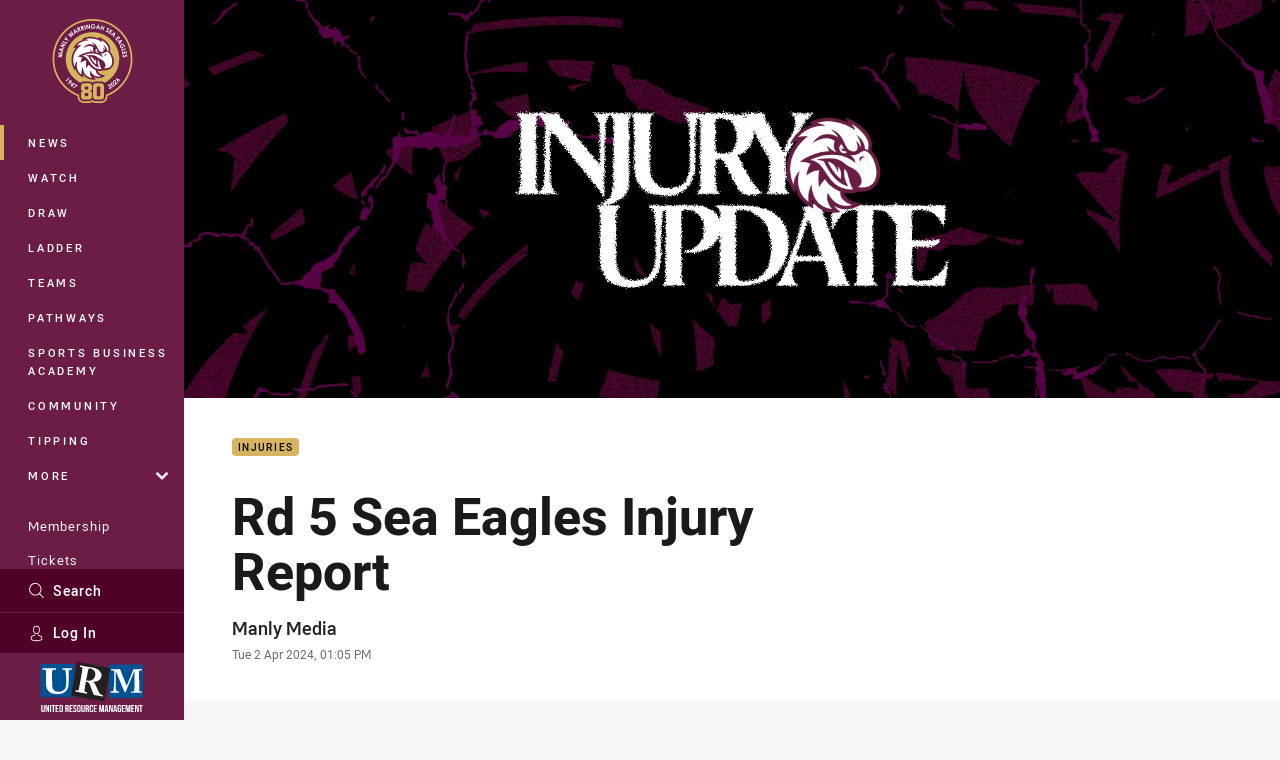

--- FILE ---
content_type: text/html; charset=utf-8
request_url: https://www.seaeagles.com.au/news/2024/04/02/rd-5-sea-eagles-injury-report/
body_size: 14565
content:




<!DOCTYPE html>
<html lang="en" class="no-js-keyboard-focus">
<head>
  <meta charset="utf-8" />
  <meta http-equiv="X-UA-Compatible" content="IE=edge" />
  <meta name="HandheldFriendly" content="true" />
  <meta name="MobileOptimized" content="320" />  
  <meta name="viewport" content="width=device-width, initial-scale=1" />
  <script src="https://cdn.optimizely.com/js/26919700052.js"></script>
  <title>Rd 5 Sea Eagles Injury Report | Manly Warringah Sea Eagles</title>
  <script>document.documentElement.classList.remove('no-js');</script>

<link rel="preload" as="font" href="/Client/dist/public/fonts/rl2-bold.woff2" crossorigin>
<link rel="preload" as="font" href="/Client/dist/public/fonts/rl2-medium.woff2" crossorigin>
<link rel="preload" as="font" href="/Client/dist/public/fonts/rl2-regular.woff2" crossorigin>

<link href="/Client/dist/styles.48F64E1C.css" rel="stylesheet" />
  
  <link rel="manifest" href="/manifest.json" />
  <script charset="UTF-8" type="text/javascript">
  window["adrum-start-time"] = new Date().getTime();
  (function(config){
      config.appKey = "SY-AAB-NTB";
      config.adrumExtUrlHttp = "http://cdn.appdynamics.com";
      config.adrumExtUrlHttps = "https://cdn.appdynamics.com";
      config.beaconUrlHttp = "http://syd-col.eum-appdynamics.com";
      config.beaconUrlHttps = "https://syd-col.eum-appdynamics.com";
      config.useHTTPSAlways = true;
      config.resTiming = {"bufSize":200,"clearResTimingOnBeaconSend":true};
      config.maxUrlLength = 512;
  })(window["adrum-config"] || (window["adrum-config"] = {}));
  </script>
  <script src="//cdn.appdynamics.com/adrum/adrum-23.3.0.4265.js"></script>

    <link href="https://www.seaeagles.com.au/news/2024/04/02/rd-5-sea-eagles-injury-report/" rel="canonical" />
  <script>
    window.NRL_SITE_THEME = {"key":"sea-eagles","logos":{"badge-basic24-mono.svg":"202512030522","badge-basic24.svg":"202512030522","badge-light.png":"202512030522","badge-light.svg":"202510300111","badge.png":"202512030522","badge.svg":"202510300111","header-background.png":"202512030522","header-background.svg":"202512030522","silhouette.png":"202512030522","silhouette.svg":"202512030522","text.svg":"202512030522"}};
      window.NRL_PAGE_DATA = {"name":"Rd 5 Sea Eagles Injury Report","pageId":1645212,"pageType":"article","path":"78756360/sea-eagles.web/article","published":"2024-04-02T02:05:51+00:00","siteName":"Sea Eagles","age":"unknown","gen":"unknown","birthYear":"unknown","userAccess":"All","topic":["Injuries"],"competition":"Telstra Premiership","season":"2024","round":"Round 5","match":"Sea Eagles v Panthers","authors":["Manly Media"]};
      window.dataLayer = [window.NRL_PAGE_DATA];
          window.NRL_RECAPTCHA_DATA = { key: "6Lerp2kUAAAAABYscFaWwboSP3DaaFwY9TjZOR26"};
    window.NRL_SITE_CONFIG = {watchingThatEnabled: true, };
  </script>

<script type="text/javascript">
<!-- Google Tag Manager -->
(function(w,d,s,l,i){w[l]=w[l]||[];w[l].push({'gtm.start':new Date().getTime(),event:'gtm.js'});
var f=d.getElementsByTagName(s)[0],
j=d.createElement(s),dl=l!='dataLayer'?'&l='+l:'';j.async=true;j.src=
'https://www.googletagmanager.com/gtm.js?id='+i+dl;f.parentNode.insertBefore(j,f);
})(window,document,'script','dataLayer','GTM-PV42QSK');
<!-- End Google Tag Manager -->
</script>
  


<meta itemprop="name" property="og:title" content="Rd 5 Sea Eagles Injury Report" />
  <meta name="description" property="og:description" content="Here is the latest news on the Sea Eagles casualty ward from NRL Head Physiotherapist Chris Bailey heading into round five of the Telstra Premiership." />
  <meta itemprop="description" content="Here is the latest news on the Sea Eagles casualty ward from NRL Head Physiotherapist Chris Bailey heading into round five of the Telstra Premiership." />


  <meta itemprop="image" property="og:image" content="https://www.seaeagles.com.au/siteassets/2024/injury-report/injury_report_article.png?center=0.3%2C0.5&amp;preset=share" />
  <meta name="twitter:card" content="summary_large_image" />
  <meta name="twitter:site" content="@SeaEagles" />
<meta property="og:locale" content="en_AU" />
<meta property="og:type" content="article" />
<meta property="og:url" content="https://www.seaeagles.com.au/news/2024/04/02/rd-5-sea-eagles-injury-report/" />

  <meta property="og:site_name" content="Manly Warringah Sea Eagles" />

  <meta name="robots" content="index, follow, max-image-preview:large">

  <link rel="apple-touch-icon" sizes="180x180" href="/client/dist/favicons/sea-eagles-180x180.png?bust=202512011">
  <link rel="icon" type="image/png" sizes="16x16" href="/client/dist/favicons/sea-eagles-16x16.png?bust=202512011">
  <link rel="icon" type="image/png" sizes="32x32" href="/client/dist/favicons/sea-eagles-32x32.png?bust=202512011">
  <link rel="icon" type="image/png" sizes="192x192" href="/client/dist/favicons/sea-eagles-192x192.png?bust=202512011">
  <link rel="icon" type="image/png" sizes="260x260" href="/client/dist/favicons/sea-eagles-260x260.png?bust=202512011">
  <link rel="mask-icon" href="/client/dist/logos/sea-eagles-silhouette.svg?bust=202512011" color="#111111">

  
  <link href="https://fonts.googleapis.com/css?family=Noto+Serif:400,400i,700,700i&display=swap" rel="stylesheet" />
  <meta property="article:published_time" content="2024-04-02T02:05:51.0000000+00:00" />
  <meta property="article:modified_time" content="2024-04-02T03:17:50.0000000+00:00" />
  <meta property="article:section" content="Injuries" />
    <meta name="twitter:label1" value="Reading time" />
    <meta name="twitter:data1" value="1 Minutes" />
  <script type="application/ld+json">
    {"@context":"http://schema.org","@type":"NewsArticle","description":"Here is the latest news on the Sea Eagles casualty ward from NRL Head Physiotherapist Chris Bailey heading into round five of the Telstra Premiership.","image":{"@context":"http://schema.org","@type":"ImageObject","url":"https://www.seaeagles.com.au/siteassets/2024/injury-report/injury_report_article.png?center=0.3%2C0.5&preset=seo-card-large"},"mainEntityOfPage":"https://www.seaeagles.com.au/news/2024/04/02/rd-5-sea-eagles-injury-report/","about":{"@context":"http://schema.org","@type":"Thing","name":"Injuries","url":"https://www.seaeagles.com.au/news/topic/injuries/"},"author":{"@context":"http://schema.org","@type":"Person","name":"Manly Media","url":"https://www.seaeagles.com.au/news/author/manly-media/","familyName":"Media","givenName":"Manly"},"dateModified":"2024-04-02T02:05:51+00:00","headline":"Rd 5 Sea Eagles Injury Report","datePublished":"2024-04-02T02:05:51+00:00","publisher":{"@context":"http://schema.org","@type":"Organization","name":"Sea Eagles","url":"https://www.seaeagles.com.au/","logo":{"@context":"http://schema.org","@type":"ImageObject","url":"https://www.seaeagles.com.au/.theme/sea-eagles/badge.png?bust=202512030522","width":336,"height":336}},"timeRequired":"PT1M"}
  </script>


  <style>
.t-sea-eagles {--highlight: #d7b45f;
--highlight-hover: #E3CA8F;
--legible-on-highlight: #000000;
}
</style>

</head>
<body class="t-root t-sea-eagles t-override">
  <noscript> <iframe src="https://www.googletagmanager.com/ns.html?id=GTM-PV42QSK" height="0" width="0" style="display:none;visibility:hidden"></iframe> </noscript>
  <a aria-label="Press enter to skip to main content"
     class="keyboard-navigation u-border"
     href="#main-content">
    Skip to main content
  </a>
  <div id="nrl-dummy-ad"
       class="o-ad o-ad-dummy pub_300x250 pub_300x250m pub_728x90 text-ad textAd text_ad text_ads text-ads text-ad-links"></div>
  <script>!function () { function o(o, e, n) { var i = o + "-svg", t = new XMLHttpRequest, s = document.body, d = document.createElement("div"), a = n || window.location.protocol + "//" + window.location.hostname + (window.location.port ? ":" + window.location.port : ""), c = a + e, l = " no-svg"; if (d.id = i, s.insertBefore(d, s.childNodes[0]), "withCredentials" in t) t.withCredentials, t.open("GET", c, !0); else { if ("undefined" == typeof XDomainRequest) return void (s.className += l); t = new XDomainRequest, t.open("GET", c) } t.onload = function () { d.className = "u-visually-hidden", d.innerHTML = t.responseText }, t.onerror = function () { s.className += l }, setTimeout(function () { t.send() }, 0) } o("icons", "/Client/dist/svg/icons-sprite.CBB083B4.svg")}()</script>


  <div class="l-page ">
    <div class="l-page__secondary">


  <div id="vue-navigation"
       class="pre-quench t- u-print-display-none">
    <nav aria-labelledby="navigation-title"
         class="navigation u-t-bg-color-primary "
         role="navigation"
         ref="navigation"
         :class="[positionClass, {'is-expanded': state.isNavExpanded}]"
    >

      <div class="navigation__headroom" id="js-headroom">
        <div class="navigation__header js-parallax-adjuster"
             ref="navMainHeader"
             v-on:touchmove="preventTouchMove($event, 'navMainHeader')">
          <h2 id="navigation-title" class="u-visually-hidden">Main</h2>

          <button aria-controls="navigation-menu"
                  aria-haspopup="true"
                  aria-label="Main navigation"
                  class="navigation-hamburger u-disable-hover-when-supports-touch"
                  v-bind:aria-expanded="state.isNavExpanded"
                  v-on:click="toggleNav()">
            <svg-icon class="navigation-hamburger__svg"
                      v-bind:icon="state.isNavExpanded ? 'cross' : 'hamburger'"></svg-icon>
          </button>

          <div class="navigation-logo">
            <a href="/" class="navigation-logo__link">
              <img alt="sea-eagles logo" class="navigation-logo__badge" src="https://www.seaeagles.com.au/globalassets/.lookups/themes/sea-eagles-2026/sea_eagles_logo_80_fc_rgb-11.svg" />
              <img alt="sea-eagles logo" class="navigation-logo__text" src="https://www.seaeagles.com.au/globalassets/.lookups/themes/sea-eagles-2026/sea-eagles-nav-logo-mobile1.svg" />
            </a>
          </div>
          <a
            aria-label="Search"
            class="navigation-search__small-screen-button"
            href="/search/"
          >
            <svg role="img" focusable="false" class="o-svg navigation-search__small-screen-svg">
              <use xlink:href="#svg-magnifier"/>
            </svg>
          </a>
        </div>
      </div>

      <div
        class="navigation__menu u-t-border-color-tint"
        id="navigation-menu"
        tabindex="-1"
        ref="navigationMenu"
      >
        <custom-scrollbar
          class="o-themed-scrollbar u-flex-grow-1 u-overflow-hidden"
          direction="vertical"
          id="navigation"
          ref="scrollbar"
          thumb-class="u-t-bg-color-secondary"
        >
          <div
            class="u-t-bg-color-primary u-t-border-color-tint-rm"
            slot="custom-scroll-target"
          >
            <ul class="navigation-list navigation-list--primary">
  <li>
    <a 
      class="navigation-list__link navigation-left-border u-disable-hover-when-supports-touch u-t-border-color-highlight-on-hover"
      href="/news/"
      v-bind:aria-current="isSelected('/news/', false)"
      v-bind:class="{ 'u-t-border-color-highlight is-selected': isSelected('/news/') }">
      News
    </a>
  </li>
  <li>
    <a 
      class="navigation-list__link navigation-left-border u-disable-hover-when-supports-touch u-t-border-color-highlight-on-hover"
      href="/watch/"
      v-bind:aria-current="isSelected('/watch/', false)"
      v-bind:class="{ 'u-t-border-color-highlight is-selected': isSelected('/watch/') }">
      Watch
    </a>
  </li>
  <li>
    <a 
      class="navigation-list__link navigation-left-border u-disable-hover-when-supports-touch u-t-border-color-highlight-on-hover"
      href="/draw/"
      v-bind:aria-current="isSelected('/draw/', false)"
      v-bind:class="{ 'u-t-border-color-highlight is-selected': isSelected('/draw/') }">
      Draw
    </a>
  </li>
  <li>
    <a 
      class="navigation-list__link navigation-left-border u-disable-hover-when-supports-touch u-t-border-color-highlight-on-hover"
      href="/ladder/"
      v-bind:aria-current="isSelected('/ladder/', false)"
      v-bind:class="{ 'u-t-border-color-highlight is-selected': isSelected('/ladder/') }">
      Ladder
    </a>
  </li>
  <li>
    <a 
      class="navigation-list__link navigation-left-border u-disable-hover-when-supports-touch u-t-border-color-highlight-on-hover"
      href="/teams/"
      v-bind:aria-current="isSelected('/teams/', false)"
      v-bind:class="{ 'u-t-border-color-highlight is-selected': isSelected('/teams/') }">
      Teams
    </a>
  </li>
  <li>
    <a 
      class="navigation-list__link navigation-left-border u-disable-hover-when-supports-touch u-t-border-color-highlight-on-hover"
      href="/pathways/"
      v-bind:aria-current="isSelected('/pathways/', false)"
      v-bind:class="{ 'u-t-border-color-highlight is-selected': isSelected('/pathways/') }">
      Pathways
    </a>
  </li>
  <li>
    <a 
      class="navigation-list__link navigation-left-border u-disable-hover-when-supports-touch u-t-border-color-highlight-on-hover"
      href="https://seaeaglesacademy.com.au/"
      v-bind:aria-current="isSelected('https://seaeaglesacademy.com.au/', false)"
      v-bind:class="{ 'u-t-border-color-highlight is-selected': isSelected('https://seaeaglesacademy.com.au/') }">
      Sports Business Academy
    </a>
  </li>
  <li>
    <a 
      class="navigation-list__link navigation-left-border u-disable-hover-when-supports-touch u-t-border-color-highlight-on-hover"
      href="/community/"
      v-bind:aria-current="isSelected('/community/', false)"
      v-bind:class="{ 'u-t-border-color-highlight is-selected': isSelected('/community/') }">
      Community
    </a>
  </li>
  <li>
    <a 
      class="navigation-list__link navigation-left-border u-disable-hover-when-supports-touch u-t-border-color-highlight-on-hover"
      href="https://tipping.nrl.com/"
      rel="noopener noreferrer"
      target="_blank"
      v-bind:aria-current="isSelected('https://tipping.nrl.com/', false)"
      v-bind:class="{ 'u-t-border-color-highlight is-selected': isSelected('https://tipping.nrl.com/') }">
      Tipping
    </a>
  </li>
                              <li>
                  <collapsible
                    button-class="navigation-list__link u-disable-hover-when-supports-touch u-spacing-pr-16 u-t-border-color-highlight-on-hover"
                    is-menu-button
                    v-bind:is-expanded-on-mount="isMoreExpandedOnMount"
                    v-on:collapsible-toggled="handleMenuButtonToggle"
                  >
                    <template slot="button-content">
                      More
                    </template>
                    <ul
                      class="navigation-list navigation-list--more u-t-bg-color-tint"
                      slot="button-target"
                      v-cloak
                    >
  <li>
    <a 
      class="navigation-list__link navigation-left-border u-disable-hover-when-supports-touch u-t-border-color-highlight-on-hover"
      href="/about/"
      v-bind:aria-current="isSelected('/about/', true)"
      v-bind:class="{ 'u-t-border-color-highlight is-selected': isSelected('/about/') }">
      About
    </a>
  </li>
  <li>
    <a 
      class="navigation-list__link navigation-left-border u-disable-hover-when-supports-touch u-t-border-color-highlight-on-hover"
      href="/more/venue/"
      v-bind:aria-current="isSelected('/more/venue/', true)"
      v-bind:class="{ 'u-t-border-color-highlight is-selected': isSelected('/more/venue/') }">
      Venue
    </a>
  </li>
  <li>
    <a 
      class="navigation-list__link navigation-left-border u-disable-hover-when-supports-touch u-t-border-color-highlight-on-hover"
      href="/contact-us/"
      v-bind:aria-current="isSelected('/contact-us/', true)"
      v-bind:class="{ 'u-t-border-color-highlight is-selected': isSelected('/contact-us/') }">
      Contact Us
    </a>
  </li>
  <li>
    <a 
      class="navigation-list__link navigation-left-border u-disable-hover-when-supports-touch u-t-border-color-highlight-on-hover"
      href="https://fantasy.nrl.com/"
      rel="noopener noreferrer"
      target="_blank"
      v-bind:aria-current="isSelected('https://fantasy.nrl.com/', true)"
      v-bind:class="{ 'u-t-border-color-highlight is-selected': isSelected('https://fantasy.nrl.com/') }">
      Fantasy
    </a>
  </li>
  <li>
    <a 
      class="navigation-list__link navigation-left-border u-disable-hover-when-supports-touch u-t-border-color-highlight-on-hover"
      href="/more/play-rugby-league/"
      v-bind:aria-current="isSelected('/more/play-rugby-league/', true)"
      v-bind:class="{ 'u-t-border-color-highlight is-selected': isSelected('/more/play-rugby-league/') }">
      Play Rugby League
    </a>
  </li>
  <li>
    <a 
      class="navigation-list__link navigation-left-border u-disable-hover-when-supports-touch u-t-border-color-highlight-on-hover"
      href="/golden-eagles/"
      v-bind:aria-current="isSelected('/golden-eagles/', true)"
      v-bind:class="{ 'u-t-border-color-highlight is-selected': isSelected('/golden-eagles/') }">
      Golden Eagles
    </a>
  </li>
                    </ul>
                  </collapsible>
                </li>
            </ul>

            <ul class="navigation-list navigation-list--secondary">
  <li>
    <a 
      class="navigation-list__link navigation-left-border u-disable-hover-when-supports-touch u-t-border-color-highlight-on-hover"
      href="https://membership.seaeagles.com.au/"
      rel="noopener noreferrer"
      target="_blank"
      v-bind:aria-current="isSelected('https://membership.seaeagles.com.au/', false)"
      v-bind:class="{ 'u-t-border-color-highlight is-selected': isSelected('https://membership.seaeagles.com.au/') }">
      Membership
    </a>
  </li>
  <li>
    <a 
      class="navigation-list__link navigation-left-border u-disable-hover-when-supports-touch u-t-border-color-highlight-on-hover"
      href="/game-day/tickets/"
      v-bind:aria-current="isSelected('/game-day/tickets/', false)"
      v-bind:class="{ 'u-t-border-color-highlight is-selected': isSelected('/game-day/tickets/') }">
      Tickets
    </a>
  </li>
  <li>
    <a 
      class="navigation-list__link navigation-left-border u-disable-hover-when-supports-touch u-t-border-color-highlight-on-hover"
      href="https://shop.seaeagles.com.au/"
      rel="noopener noreferrer"
      target="_blank"
      v-bind:aria-current="isSelected('https://shop.seaeagles.com.au/', false)"
      v-bind:class="{ 'u-t-border-color-highlight is-selected': isSelected('https://shop.seaeagles.com.au/') }">
      Shop
    </a>
  </li>
  <li>
    <a 
      class="navigation-list__link navigation-left-border u-disable-hover-when-supports-touch u-t-border-color-highlight-on-hover"
      href="https://corporate.seaeagles.com.au/"
      v-bind:aria-current="isSelected('https://corporate.seaeagles.com.au/', false)"
      v-bind:class="{ 'u-t-border-color-highlight is-selected': isSelected('https://corporate.seaeagles.com.au/') }">
      Corporate
    </a>
  </li>
  <li>
    <a 
      class="navigation-list__link navigation-left-border u-disable-hover-when-supports-touch u-t-border-color-highlight-on-hover"
      href="https://corporate.seaeagles.com.au/hospitality"
      rel="noopener noreferrer"
      target="_blank"
      v-bind:aria-current="isSelected('https://corporate.seaeagles.com.au/hospitality', false)"
      v-bind:class="{ 'u-t-border-color-highlight is-selected': isSelected('https://corporate.seaeagles.com.au/hospitality') }">
      Hospitality
    </a>
  </li>
  <li>
    <a 
      class="navigation-list__link navigation-left-border u-disable-hover-when-supports-touch u-t-border-color-highlight-on-hover"
      href="https://corporate.seaeagles.com.au/corporate/sea-eagles-foundation"
      v-bind:aria-current="isSelected('https://corporate.seaeagles.com.au/corporate/sea-eagles-foundation', false)"
      v-bind:class="{ 'u-t-border-color-highlight is-selected': isSelected('https://corporate.seaeagles.com.au/corporate/sea-eagles-foundation') }">
      Foundation
    </a>
  </li>
            </ul>

          </div>
        </custom-scrollbar>
        <div>
            <a
              class="navigation-search navigation-left-border u-t-bg-color-tint u-t-border-color-highlight-on-hover"
              href="/search/"
              v-bind:aria-current="isSelected('/search/')"
              v-bind:class="{ 'u-t-border-color-highlight is-selected': isSelected('/search/') }"
            >
              <div class="navigation-search__link">
                <svg
                  class="o-svg navigation-search__svg"
                  focusable="false"
                  role="img"
                >
                  <use xlink:href="#svg-magnifier" />
                </svg>
                Search
              </div>
            </a>
                        <div class="navigation-account">
                <a
                  aria-controls="nrl-account"
                  class="navigation-account-button navigation-left-border u-flex-grow-1 u-t-bg-color-tint u-t-border-color-highlight-on-hover"
                  href="/account/login?ReturnUrl=%2Fnews%2F2024%2F04%2F02%2Frd-5-sea-eagles-injury-report%2F"
                >
                  <svg
                    role="img"
                    focusable="false"
                    class="o-svg navigation-account-button__svg"
                  >
                    <use xlink:href="#svg-bust" />
                  </svg>
                  Log In
                </a>
              </div>

            <div
              class="navigation-sponsor u-t-border-color-tint"
              ref="navMainSponsor"
              v-on:touchmove="preventTouchMove($event, 'navMainSponsor')"
            >
              <h3
                class="u-visually-hidden"
                id="navigation-sponsor-title"
              >
                Major Sponsors
              </h3>
              <ul class="navigation-sponsor__list">
                  <li class="navigation-sponsor__list-item">
                    <a
                      class="navigation-sponsor__link"
                      href="http://urmgroup.com.au/"
                      rel="noopener noreferrer"
                      target="_blank"
                    >
                      <img
                        alt="United Resource Management"
                        class="navigation-sponsor__svg"
                        src="https://www.seaeagles.com.au/siteassets/.lookups/sponsors/urm-nav.svg?preset=sponsor-navigation"
                      />
                    </a>
                  </li>
              </ul>
            </div>
        </div>
      </div>
    </nav>
  </div>


    </div>
    <main class="l-page-primary" role="main">

      <div class="u-visually-hidden"
           data-nosnippet
           id="main-content"
           tabindex="-1">
        You have skipped the navigation, tab for page content
      </div>
      <div class="l-page-primary__top ">

        





<article>
        <div class="hero-wrap" >
          <div class="hero js-parallax hero-size--default">
            <picture>
              <source media="(max-width: 47.9375em)" srcset="/siteassets/2024/injury-report/injury_report_article.png?center=0.3%2C0.5&amp;preset=hero-article-small" />
              <img class="hero__image js-parallax__image u-print-visibility-visible" src="/siteassets/2024/injury-report/injury_report_article.png?center=0.3%2C0.5&amp;preset=hero-primary-wide" alt="Rd 5 Sea Eagles Injury Report" />
            </picture>
          </div>
        </div>

  <div 
    class="o-article-meta-strip"
    data-nosnippet
  >
    <div class="l-content">
      <div class="l-content__primary">
        <div class="l-grid">
          <div class="l-grid__cell l-grid__cell--padding-16 l-grid__cell--padding-24-at-960">
            <div class="l-grid l-grid--spacing-16 l-grid--spacing-24-at-960">
              <div class="l-grid__cell l-grid__cell--100 l-grid__cell--83-at-960 l-grid__cell--66-at-1200">
                <div class="header">
                  <div class="header__topic-btyb-wrapper">

<span class="o-lozenge" >
      <a class="o-lozenge__topic" href="https://www.seaeagles.com.au/news/topic/injuries/">
        Injuries
      </a>


</span>



                  </div>
                  <h1 class="header__title header__title--article" >Rd 5 Sea Eagles Injury Report</h1>
                </div>

                  <div class="author 
                      
                      author--single-no-role">
                    <dl>
                      <dt class="u-visually-hidden">Author</dt>
                      <dd class="u-flex-column" >
                        <span class="author__name u-font-weight-500">
                              <a class="u-color-text-base u-t-color-highlight-on-hover" rel="noopener noreferrer" href="https://www.seaeagles.com.au/news/author/manly-media/">Manly Media</a>
                        </span>
                      </dd>
                      <dt class="u-visually-hidden">Timestamp</dt>
                      <dd class="author__timestamp u-color-gray-8">
                        <time datetime="2024-04-02T02:05:51Z">
                          Tue 2 Apr 2024, 01:05 PM
                        </time>
                      </dd>
                    </dl>
                  </div>
              </div>
            </div>
          </div>
        </div>
      </div>
    </div>
  </div>

  <div class="l-content">
    <div class="l-content__primary">
      <div class="l-grid">
        <div class="l-grid__cell l-grid__cell--padding-16 l-grid__cell--padding-24-at-960">
          <div class="l-grid l-grid--spacing-16 l-grid--spacing-24-at-960">
            <div class="l-grid__cell l-grid__cell--100 l-grid__cell--83-at-960 l-grid__cell--66-at-1200">

<div class="share-block u-display-flex u-print-display-none"
     data-nosnippet
     id="vue-share-block"
     q-r-data='{ "targeting": "NRL_PAGE_DATA" }'
>
  <h2 class="u-visually-hidden">Share on social media</h2>
  <ul class="share-block__list u-display-flex">
    <li>
      <a href="http://www.facebook.com/sharer/sharer.php?u=https%3a%2f%2fwww.seaeagles.com.au%2fnews%2f2024%2f04%2f02%2frd-5-sea-eagles-injury-report%2f"
         class="social-icon-link  social-icon-link--network-facebook u-border u-t-border-color-secondary-on-hover u-t-color-secondary-on-hover"
         v-on:click="handleClick($event)"
      >
        <svg role="img" focusable="false" class="o-svg social-icon-link__svg">
          <use xlink:href="#svg-logo-facebook"/>
        </svg>
        <span class="u-visually-hidden">Share via Facebook</span>
      </a>
    </li>
    <li>
      <a href="http://www.twitter.com/intent/tweet?url=https%3a%2f%2fwww.seaeagles.com.au%2fnews%2f2024%2f04%2f02%2frd-5-sea-eagles-injury-report%2f&text=Rd+5+Sea+Eagles+Injury+Report&via=SeaEagles"
         class="social-icon-link  social-icon-link--network-twitter u-border u-t-border-color-secondary-on-hover u-t-color-secondary-on-hover"
         v-on:click="handleClick($event)"
      >
        <svg role="img" focusable="false" class="o-svg social-icon-link__svg">
          <use xlink:href="#svg-logo-twitter"/>
        </svg>
        <span class="u-visually-hidden">Share via Twitter</span>
      </a>
    </li>
    <li>
      <a href="whatsapp://send?text=https%3a%2f%2fwww.seaeagles.com.au%2fnews%2f2024%2f04%2f02%2frd-5-sea-eagles-injury-report%2f"
         class="social-icon-link  social-icon-link--network-whats-app u-border u-t-border-color-secondary-on-hover u-t-color-secondary-on-hover"
         v-on:click="handleClick($event)"
      >
        <svg role="img" focusable="false" class="o-svg social-icon-link__svg">
          <use xlink:href="#svg-logo-whats-app"/>
        </svg>
        <span class="u-visually-hidden">Share via Whats-app</span>
      </a>
    </li>
    <li>
      <a href="https://reddit.com/submit?url=https%3a%2f%2fwww.seaeagles.com.au%2fnews%2f2024%2f04%2f02%2frd-5-sea-eagles-injury-report%2f&title=Rd+5+Sea+Eagles+Injury+Report"
         class="social-icon-link  social-icon-link--network-reddit u-border u-t-border-color-secondary-on-hover u-t-color-secondary-on-hover"
         v-on:click="handleClick($event)"
      >
        <svg role="img" focusable="false" class="o-svg social-icon-link__svg">
          <use xlink:href="#svg-logo-reddit"/>
        </svg>
        <span class="u-visually-hidden">Share via Reddit</span>
      </a>
    </li>
    <li>
      <a href="mailto:?subject=Rd+5+Sea+Eagles+Injury+Report&body=Here is the latest news on the Sea Eagles casualty ward from NRL Head Physiotherapist Chris Bailey heading into round five of the Telstra Premiership. https%3a%2f%2fwww.seaeagles.com.au%2fnews%2f2024%2f04%2f02%2frd-5-sea-eagles-injury-report%2f"
         class="social-icon-link  social-icon-link--network-email u-border u-t-border-color-secondary-on-hover u-t-color-secondary-on-hover"
         v-on:click="handleClick($event)"
      >
        <svg role="img" focusable="false" class="o-svg social-icon-link__svg">
          <use xlink:href="#svg-logo-email"/>
        </svg>
        <span class="u-visually-hidden">Share via Email</span>
      </a>
    </li>
  </ul>
</div>


              <div class="s-cms-content s-cms-content--article" >
<p>Here is the latest news on the Sea Eagles casualty ward from NRL Head Physiotherapist Chris Bailey heading into round five of the Telstra Premiership.</p>
<p>Jason Saab (Rd one, hamstring) continues to build his running and strength work following his injury. We are expecting Jason to reintegrate to team skills training soon.</p>
<p>Matthew Lodge (ACL) has continued to integrate with team training over the past month and is nearing a return to play in the coming weeks.</p>              </div>
            </div>
                          <div class="l-grid__cell l-grid__cell--100">

  <div class="related-content u-print-display-none">
    <div class="section-title u-spacing-pt-16">
      <h3 class="section-title__header">
        Related
        <span aria-hidden="true" class="section-title__header-slash u-t-color-highlight"> / </span>
      </h3>
    </div>
    <div class="l-grid">
      <div class="l-grid__cell l-grid__cell--100">
        <div class="l-grid">
          <div class="l-grid__cell l-grid__cell--100 l-grid__cell--60-at-960 l-grid__cell--50-at-1200 l-grid__cell--padding-right-16-at-768 l-grid__cell--padding-right-24-at-960">
            <div class="l-grid l-grid--spacing-16 l-grid--spacing-24-at-960">
              <div class="l-grid__cell l-grid__cell--100">



<a
  aria-label="Press Conference Video - Sea Eagles: Round 5. 04:58 Min duration. Published Sat 06 Apr, 2024"
  class="card o-shadowed-box o-rounded-box card--type-feature"
  href="/news/2024/04/07/sea-eagles-round-5/"
>
  <div class="card-hero">
    <div class="card-hero__background">
      <div class="card-hero__content">



  <div class="card-picture">





  <picture>


    <img
      alt="Sea Eagles: Round 5"
      
      class="card-hero__image u-zoom-on-parent-hover"
      loading="lazy"
      src="/remote.axd?https://imageproxy-prod.nrl.digital/api/assets/74203183/keyframes/483154/image?center=0.409%2C0.671&amp;preset=card-feature"
    />
  </picture>

  </div>

      </div>
    </div>
  </div>



  <div class="card-content ">
      <span class="card-content__lozenge-container">

<span class="o-lozenge" >
      <span class="o-lozenge__topic">
        Press Conference
      </span>


    <span class="o-lozenge__content">
<svg 
  class="o-svg " 
  data-icon="play-arrow-circle-24"
  focusable="false" 
  role="img" 
>
  <use xlink:href="#svg-play-arrow-circle-24"></use>
</svg>          <time
            datetime="PT4M58S"
            aria-hidden="true"
          >
            04:58
          </time>

    </span>
</span>

      </span>
    <div class="u-flex-grow-1">
      <div>

        <p class="card-content__text u-spacing-mb-16">Sea Eagles: Round 5</p>
      </div>
    </div>



<div class="card-content__footer">
      
  <time
    class="card-content__timestamp"
    datetime="2024-04-06T22:50:46Z"
  >
    Sat 06 Apr, 2024
  </time>
    
</div>
  </div>
</a>

              </div>
            </div>
          </div>
          <div class="l-grid__cell l-grid__cell--100 l-grid__cell--40-at-960 l-grid__cell--50-at-1200 l-grid__cell--padding-left-16-at-768 l-grid__cell--padding-left-24-at-960">
            <div class="l-grid l-grid--spacing-16 l-grid--spacing-24-at-960">
                <div class="l-grid__cell l-grid__cell--100 l-grid__cell--50-at-600">



<a
  aria-label="Match Highlights Video - Sea Eagles v Panthers – Round 5, 2024. 04:44 Min duration. Published Sat 06 Apr, 2024"
  class="card o-shadowed-box o-rounded-box card--type-default card--type-compact-below-600"
  href="/news/2024/04/06/sea-eagles-v-panthers--round-5-2024/"
>
  <div class="card-hero">
    <div class="card-hero__background">
      <div class="card-hero__content">



  <div class="card-picture">





  <picture>
  <source
    media="(max-width: 599px)"
    srcset="/siteassets/2024/rd05-panthers/74200830_cherry-evansd-try-celeb_240406_gp5789_202446171558.jpg?center=0.24%2C0.55&amp;preset=card-compact-210x174"
    type="image/jpg" 
  />


    <img
      alt="Sea Eagles v Panthers – Round 5, 2024"
      
      class="card-hero__image u-zoom-on-parent-hover"
      loading="lazy"
      src="/siteassets/2024/rd05-panthers/74200830_cherry-evansd-try-celeb_240406_gp5789_202446171558.jpg?center=0.24%2C0.55&amp;preset=card-default"
    />
  </picture>

  </div>

      </div>
    </div>
  </div>



  <div class="card-content ">
      <span class="card-content__lozenge-container">

<span class="o-lozenge" >


    <span class="o-lozenge__content">
<svg 
  class="o-svg " 
  data-icon="play-arrow-circle-24"
  focusable="false" 
  role="img" 
>
  <use xlink:href="#svg-play-arrow-circle-24"></use>
</svg>          <time
            datetime="PT4M44S"
            aria-hidden="true"
          >
            04:44
          </time>

    </span>
</span>

      </span>
    <div class="u-flex-grow-1">
      <div>
          <h3 class="card-content__topic o-topic u-spacing-mb-8 u-t-color-secondary">Match Highlights</h3>

        <p class="card-content__text ">Sea Eagles v Panthers – Round 5, 2024</p>
      </div>
    </div>



<div class="card-content__footer">
      
  <time
    class="card-content__timestamp"
    datetime="2024-04-06T08:56:31Z"
  >
    Sat 06 Apr, 2024
  </time>
    
</div>
  </div>
</a>

                </div>
                <div class="l-grid__cell l-grid__cell--100 l-grid__cell--50-at-600">



<a
  aria-label="Instant Highlights Video - DCE sets Manly record. 01:04 Min duration. Published Sat 06 Apr, 2024"
  class="card o-shadowed-box o-rounded-box card--type-default card--type-compact-below-600"
  href="/news/2024/04/06/dce-sets-manly-record/"
>
  <div class="card-hero">
    <div class="card-hero__background">
      <div class="card-hero__content">



  <div class="card-picture">





  <picture>
  <source
    media="(max-width: 599px)"
    srcset="/remote.axd?https://imageproxy-prod.nrl.digital/api/assets/74197089/keyframes/483120/image?center=0.5%2C0.5&amp;preset=card-compact-210x174"
    type="image/jpg" 
  />


    <img
      alt="DCE sets Manly record"
      
      class="card-hero__image u-zoom-on-parent-hover"
      loading="lazy"
      src="/remote.axd?https://imageproxy-prod.nrl.digital/api/assets/74197089/keyframes/483120/image?center=0.5%2C0.5&amp;preset=card-default"
    />
  </picture>

  </div>

      </div>
    </div>
  </div>



  <div class="card-content ">
      <span class="card-content__lozenge-container">

<span class="o-lozenge" >


    <span class="o-lozenge__content">
<svg 
  class="o-svg " 
  data-icon="play-arrow-circle-24"
  focusable="false" 
  role="img" 
>
  <use xlink:href="#svg-play-arrow-circle-24"></use>
</svg>          <time
            datetime="PT1M4S"
            aria-hidden="true"
          >
            01:04
          </time>

    </span>
</span>

      </span>
    <div class="u-flex-grow-1">
      <div>
          <h3 class="card-content__topic o-topic u-spacing-mb-8 u-t-color-secondary">Instant Highlights</h3>

        <p class="card-content__text ">DCE sets Manly record</p>
      </div>
    </div>



<div class="card-content__footer">
      
  <time
    class="card-content__timestamp"
    datetime="2024-04-06T08:48:13Z"
  >
    Sat 06 Apr, 2024
  </time>
    
</div>
  </div>
</a>

                </div>
                <div class="l-grid__cell l-grid__cell--100 l-grid__cell--50-at-600">



<a
  aria-label="Team Lists Article - Team Update: Round 5 vs Panthers. 1 minute read. Published Fri 05 Apr, 2024"
  class="card o-shadowed-box o-rounded-box card--type-default card--type-compact-below-600"
  href="/news/2024/04/05/team-update-round-5-vs-panthers/"
>
  <div class="card-hero">
    <div class="card-hero__background">
      <div class="card-hero__content">



  <div class="card-picture">





  <picture>
  <source
    media="(max-width: 599px)"
    srcset="/siteassets/2024/rd05-panthers/article_teamupdate.png?center=0.444%2C0.539&amp;preset=card-compact-210x174"
    type="image/jpg" 
  />


    <img
      alt="Team Update: Round 5 vs Panthers"
      
      class="card-hero__image u-zoom-on-parent-hover"
      loading="lazy"
      src="/siteassets/2024/rd05-panthers/article_teamupdate.png?center=0.444%2C0.539&amp;preset=card-default"
    />
  </picture>

  </div>

      </div>
    </div>
  </div>



  <div class="card-content ">
    <div class="u-flex-grow-1">
      <div>
          <h3 class="card-content__topic o-topic u-spacing-mb-8 u-t-color-secondary">Team Lists</h3>

        <p class="card-content__text ">Team Update: Round 5 vs Panthers</p>
      </div>
    </div>



<div class="card-content__footer">
      
  <time
    class="card-content__timestamp"
    datetime="2024-04-05T06:31:11Z"
  >
    Fri 05 Apr, 2024
  </time>
    
</div>
  </div>
</a>

                </div>
                <div class="l-grid__cell l-grid__cell--100 l-grid__cell--50-at-600">



<a
  aria-label="Match Preview Article - Rd 5 NRL Preview: Sea Eagles vs Panthers. 3 minute read. Published Thu 04 Apr, 2024"
  class="card o-shadowed-box o-rounded-box card--type-default card--type-compact-below-600"
  href="/news/2024/04/04/rd-5-nrl-preview-sea-eagles-vs-panthers/"
>
  <div class="card-hero">
    <div class="card-hero__background">
      <div class="card-hero__content">



  <div class="card-picture">





  <picture>
  <source
    media="(max-width: 599px)"
    srcset="/siteassets/2024/nrl-team/rd-2-vs-roosters/73973047_cherry-evansd-240317_akd_9001_202431717420.jpg?center=0.279%2C0.469&amp;preset=card-compact-210x174"
    type="image/jpg" 
  />


    <img
      alt="Rd 5 NRL Preview: Sea Eagles vs Panthers"
      
      class="card-hero__image u-zoom-on-parent-hover"
      loading="lazy"
      src="/siteassets/2024/nrl-team/rd-2-vs-roosters/73973047_cherry-evansd-240317_akd_9001_202431717420.jpg?center=0.279%2C0.469&amp;preset=card-default"
    />
  </picture>

  </div>

      </div>
    </div>
  </div>



  <div class="card-content ">
    <div class="u-flex-grow-1">
      <div>
          <h3 class="card-content__topic o-topic u-spacing-mb-8 u-t-color-secondary">Match Preview</h3>

        <p class="card-content__text ">Rd 5 NRL Preview: Sea Eagles vs Panthers</p>
      </div>
    </div>



<div class="card-content__footer">
    <div class="card-content__sponsor">
        <img 
          alt="PointsBet"
          class="card-content__sponsor-img"
          src="https://www.seaeagles.com.au/siteassets/.lookups/sponsors/pointsbet_btyb.svg?preset=sponsor-card-btyb"
        >

      <span class="u-spacing-pr-4">Presented by</span>
    </div>
      
  <time
    class="card-content__timestamp"
    datetime="2024-04-04T03:09:21Z"
  >
    Thu 04 Apr, 2024
  </time>
    
</div>
  </div>
</a>

                </div>
            </div>
          </div>
        </div>
      </div>
    </div>
  </div>

              </div>
          </div>
        </div>
      </div>
    </div>
  </div>
</article>


      </div>
      <div class="l-page-primary__bottom">




<div class="acknowledgement-of-country t-nrl-only-indigenous u-t-bg-color-tint-rm u-display-flex u-flex-column u-flex-justify-content-center u-flex-align-items-center u-position-relative u-text-align-center" tabindex="0">
  <picture>
      <source 
    media="(max-width: 768px)" 
    srcset="/contentassets/32d887cb77ff46c89f0fe9cacf24acb3/acknowledgement/acknowledgement-of-country-mobile.jpg?preset=acknowledegement-of-country-375x308-webp"
    type="image/webp"
  />
  <source 
    media="(max-width: 768px)" 
    srcset="/contentassets/32d887cb77ff46c89f0fe9cacf24acb3/acknowledgement/acknowledgement-of-country-mobile.jpg?preset=acknowledegement-of-country-375x308"
    type="image/jpg"
  />

       <source 
    srcset="/contentassets/32d887cb77ff46c89f0fe9cacf24acb3/acknowledgement/acknowledgement-of-country.jpg?preset=acknowledegement-of-country-1736x288-webp"
    type="image/webp"
  />
  <img 
    alt="Acknowledgement of Country"
    loading="lazy"
    class="acknowledgement-of-country__image u-height-100 u-width-100 u-object-fit-cover"
    src="/contentassets/32d887cb77ff46c89f0fe9cacf24acb3/acknowledgement/acknowledgement-of-country.jpg?preset=acknowledegement-of-country-1736x288"
  />

  </picture>

  <div class="acknowledgement-of-country__foreground">

    <p class="acknowledgement-of-country__legend u-color-white u-spacing-ph-24">
      Manly Warringah Sea Eagles respect and honour the Traditional Custodians of the land and pay our respects to their Elders past, present and future. We acknowledge the stories, traditions and living cultures of Aboriginal and Torres Strait Islander peoples on the lands we meet, gather and play on.
    </p>

  </div>
</div>


  <div class="u-bg-color-white u-print-display-none u-spacing-pt-24">
    <div class="l-content">
      <div class="l-grid">
        <div class="l-grid__cell l-grid__cell--100 l-grid__cell--padding-16 l-grid__cell--padding-24-at-960">
          <div class="l-grid l-grid--spacing-16 l-grid--spacing-24-at-960">
            <div class="l-grid__cell l-grid__cell--100">
              <div class="partner-groups u-display-flex u-spacing-n-mh-16">
                  <section class="partner-group u-spacing-ph-16">
                    <h4 class="o-text u-border-bottom u-letter-spacing-1 u-spacing-mb-24 u-spacing-pb-24 u-text-case-upper">Major Partner</h4>
                    <ul class="partner-group-list">
                        <li>
                          <a class="u-display-flex u-flex-justify-content-center u-width-100"
                             href="http://urmgroup.com.au/"
                             rel="noopener noreferrer"
                             target="_blank"
                           >
                            <img 
                              alt="United Resource Management"
                              class="partner__logo partner__logo--major"
                              loading="lazy"
                              src="https://www.seaeagles.com.au/siteassets/.lookups/sponsors/urm-footer.svg?preset=sponsor-300x300" 
                            />
                          </a>
                        </li>
                    </ul>
                  </section>
                  <section class="partner-group u-spacing-ph-16">
                    <h4 class="o-text u-border-bottom u-letter-spacing-1 u-spacing-mb-24 u-spacing-pb-24 u-text-case-upper">Premier Partners</h4>
                    <ul class="partner-group-list">
                        <li>
                          <a class="u-display-flex u-flex-justify-content-center u-width-100"
                             href="http://www.shawandpartners.com.au/home"
                             rel="noopener noreferrer"
                             target="_blank"
                           >
                            <img 
                              alt="Shaw and Partners"
                              class="partner__logo "
                              loading="lazy"
                              src="https://www.seaeagles.com.au/siteassets/.lookups/sponsors/shaw-partners-logo-03-01.svg?preset=sponsor-small" 
                            />
                          </a>
                        </li>
                        <li>
                          <a class="u-display-flex u-flex-justify-content-center u-width-100"
                             href="https://4pinesbeer.com.au/"
                             rel="noopener noreferrer"
                             target="_blank"
                           >
                            <img 
                              alt="4 Pines"
                              class="partner__logo "
                              loading="lazy"
                              src="https://www.seaeagles.com.au/siteassets/.lookups/sponsors/4pines_footer_updated.png?preset=sponsor-small" 
                            />
                          </a>
                        </li>
                        <li>
                          <a class="u-display-flex u-flex-justify-content-center u-width-100"
                             href="https://www.kfc.com.au/"
                             rel="noopener noreferrer"
                             target="_blank"
                           >
                            <img 
                              alt="KFC"
                              class="partner__logo "
                              loading="lazy"
                              src="https://www.seaeagles.com.au/siteassets/.lookups/sponsors/kfc_footer2.svg?preset=sponsor-small" 
                            />
                          </a>
                        </li>
                        <li>
                          <a class="u-display-flex u-flex-justify-content-center u-width-100"
                             href="https://manngroup.au/"
                             rel="noopener noreferrer"
                             target="_blank"
                           >
                            <img 
                              alt="Mann Group"
                              class="partner__logo "
                              loading="lazy"
                              src="https://www.seaeagles.com.au/siteassets/.lookups/sponsors/mann-footer-200x200.png?preset=sponsor-small" 
                            />
                          </a>
                        </li>
                        <li>
                          <a class="u-display-flex u-flex-justify-content-center u-width-100"
                             href="https://www.newageveneers.com.au/"
                             rel="noopener noreferrer"
                             target="_blank"
                           >
                            <img 
                              alt="New Age Veneers"
                              class="partner__logo "
                              loading="lazy"
                              src="https://www.seaeagles.com.au/siteassets/.lookups/sponsors/200x200-new-age-veneers.png?preset=sponsor-small" 
                            />
                          </a>
                        </li>
                    </ul>
                  </section>
                  <section class="partner-group u-spacing-ph-16">
                    <h4 class="o-text u-border-bottom u-letter-spacing-1 u-spacing-mb-24 u-spacing-pb-24 u-text-case-upper">Official Partners</h4>
                    <ul class="partner-group-list">
                        <li>
                          <a class="u-display-flex u-flex-justify-content-center u-width-100"
                             href="https://dynastysport.com.au/"
                             rel="noopener noreferrer"
                             target="_blank"
                           >
                            <img 
                              alt="Dynasty"
                              class="partner__logo "
                              loading="lazy"
                              src="https://www.seaeagles.com.au/siteassets/.lookups/sponsors/dynasty-footer-small.svg?preset=sponsor-small" 
                            />
                          </a>
                        </li>
                        <li>
                          <a class="u-display-flex u-flex-justify-content-center u-width-100"
                             href="https://pointsbet.com.au/"
                             rel="noopener noreferrer"
                             target="_blank"
                           >
                            <img 
                              alt="PointsBet"
                              class="partner__logo "
                              loading="lazy"
                              src="https://www.seaeagles.com.au/siteassets/.lookups/sponsors/pointsbet_footer.svg?preset=sponsor-small" 
                            />
                          </a>
                        </li>
                        <li>
                          <a class="u-display-flex u-flex-justify-content-center u-width-100"
                             href="https://volvocarsmosman.com.au/page-manly_warringah_sea_eagles/"
                             rel="noopener noreferrer"
                             target="_blank"
                           >
                            <img 
                              alt="Volvo Cars Mosman"
                              class="partner__logo "
                              loading="lazy"
                              src="https://www.seaeagles.com.au/siteassets/.lookups/sponsors/volvo-footage.svg?preset=sponsor-small" 
                            />
                          </a>
                        </li>
                        <li>
                          <a class="u-display-flex u-flex-justify-content-center u-width-100"
                             href="http://hdprojects.com.au/"
                             rel="noopener noreferrer"
                             target="_blank"
                           >
                            <img 
                              alt="HD Projects"
                              class="partner__logo "
                              loading="lazy"
                              src="https://www.seaeagles.com.au/siteassets/.lookups/sponsors/hd-projects-small.svg?preset=sponsor-small" 
                            />
                          </a>
                        </li>
                        <li>
                          <a class="u-display-flex u-flex-justify-content-center u-width-100"
                             href="https://pepsimax.com.au/"
                             rel="noopener noreferrer"
                             target="_blank"
                           >
                            <img 
                              alt="Pepsi Max"
                              class="partner__logo "
                              loading="lazy"
                              src="https://www.seaeagles.com.au/siteassets/.lookups/sponsors/pepsi-max-footer1-01.svg?preset=sponsor-small" 
                            />
                          </a>
                        </li>
                        <li>
                          <a class="u-display-flex u-flex-justify-content-center u-width-100"
                             href="https://vividservices.com.au/"
                             rel="noopener noreferrer"
                             target="_blank"
                           >
                            <img 
                              alt="Vivid Commercial Cleaning &amp; Property Services"
                              class="partner__logo "
                              loading="lazy"
                              src="https://www.seaeagles.com.au/siteassets/.lookups/sponsors/vivid-cleaning.svg?preset=sponsor-small" 
                            />
                          </a>
                        </li>
                        <li>
                          <a class="u-display-flex u-flex-justify-content-center u-width-100"
                             href="https://www.theathletesfoot.com.au/"
                             rel="noopener noreferrer"
                             target="_blank"
                           >
                            <img 
                              alt="The Athlete&#39;s Foot"
                              class="partner__logo "
                              loading="lazy"
                              src="https://www.seaeagles.com.au/siteassets/.lookups/sponsors/200x200-athlete-foot.png?preset=sponsor-small" 
                            />
                          </a>
                        </li>
                        <li>
                          <a class="u-display-flex u-flex-justify-content-center u-width-100"
                             href="https://www.westfield.com.au/"
                             rel="noopener noreferrer"
                             target="_blank"
                           >
                            <img 
                              alt="Westfield"
                              class="partner__logo "
                              loading="lazy"
                              src="https://www.seaeagles.com.au/siteassets/.lookups/sponsors/200x200-westfield.png?preset=sponsor-small" 
                            />
                          </a>
                        </li>
                        <li>
                          <a class="u-display-flex u-flex-justify-content-center u-width-100"
                             rel="noopener noreferrer"
                             target="_blank"
                           >
                            <img 
                              alt="Manly Fast Ferry"
                              class="partner__logo "
                              loading="lazy"
                              src="https://www.seaeagles.com.au/siteassets/.lookups/sponsors/200x200-fast-ferry.png?preset=sponsor-small" 
                            />
                          </a>
                        </li>
                        <li>
                          <a class="u-display-flex u-flex-justify-content-center u-width-100"
                             href="https://voltxenergy.com.au/"
                             rel="noopener noreferrer"
                             target="_blank"
                           >
                            <img 
                              alt="Voltx"
                              class="partner__logo "
                              loading="lazy"
                              src="https://www.seaeagles.com.au/siteassets/.lookups/sponsors/footerpartner-page-logo.png?preset=sponsor-small" 
                            />
                          </a>
                        </li>
                    </ul>
                  </section>
              </div>
                <a href="https://corporate.seaeagles.com.au/corporate/our-partners" class="o-button o-button--solid o-button--subdued u-spacing-mb-16 u-spacing-mh-auto">
                  View All Partners
                </a>
            </div>
          </div>
        </div>
      </div>
    </div>
  </div>

<footer class="footer u-t-bg-color-tint-rm" id="vue-footer">
  <div class="l-content">
    <div class="l-content__primary">
        <div class="footer__social-container u-display-flex u-flex-align-items-center u-print-display-none">
          <div class="footer__social-title u-spacing-mr-8 u-spacing-pr-4">
            <h3 class="footer__title u-line-height-1">Follow the Sea Eagles</h3>
          </div>
          <ul class="u-display-flex">
                <li class="footer__social-item">
      <a
        aria-label="Follow on TikTok"
        class="footer__social-link u-flex-center u-t-color-highlight-on-hover"
        href="https://www.tiktok.com/@manlyseaeagles"
        target="_blank"
        rel="noopener noreferrer"
      >
<svg 
  class="o-svg footer__social-svg" 
  data-icon="logo-tik-tok"
  focusable="false" 
  role="img" 
>
  <use xlink:href="#svg-logo-tik-tok"></use>
</svg>
      </a>
    </li>

                <li class="footer__social-item">
      <a
        aria-label="Follow on Facebook"
        class="footer__social-link u-flex-center u-t-color-highlight-on-hover"
        href="https://www.facebook.com/ManlySeaEagles/"
        target="_blank"
        rel="noopener noreferrer"
      >
<svg 
  class="o-svg footer__social-svg" 
  data-icon="logo-facebook"
  focusable="false" 
  role="img" 
>
  <use xlink:href="#svg-logo-facebook"></use>
</svg>
      </a>
    </li>

                <li class="footer__social-item">
      <a
        aria-label="Follow on Twitter"
        class="footer__social-link u-flex-center u-t-color-highlight-on-hover"
        href="https://twitter.com/SeaEagles"
        target="_blank"
        rel="noopener noreferrer"
      >
<svg 
  class="o-svg footer__social-svg" 
  data-icon="logo-twitter"
  focusable="false" 
  role="img" 
>
  <use xlink:href="#svg-logo-twitter"></use>
</svg>
      </a>
    </li>

                <li class="footer__social-item">
      <a
        aria-label="Follow on Instagram"
        class="footer__social-link u-flex-center u-t-color-highlight-on-hover"
        href="https://www.instagram.com/manlyseaeagles/"
        target="_blank"
        rel="noopener noreferrer"
      >
<svg 
  class="o-svg footer__social-svg" 
  data-icon="logo-instagram"
  focusable="false" 
  role="img" 
>
  <use xlink:href="#svg-logo-instagram"></use>
</svg>
      </a>
    </li>

            
            
            
          </ul>
        </div>
              <div class="footer-nav u-display-flex u-flex-wrap-yes u-print-display-none">
          <nav
            aria-labelledby="navigation-club-sites-title"
            class="footer-nav__club"
            role="navigation"
          >
            <collapsible
              v-bind:is-menu-button="true"
              v-bind:static-at-width="768"
            >
              <h3
                class="footer__title"
                id="navigation-club-sites-title"
                slot="button-content"
              >
                Club Sites
              </h3>
              <ul 
                  class="footer__badge-grid u-spacing-pt-8"
                  slot="button-target"
               >
                    <li>
    <a
      class="footer-nav-link u-t-color-highlight-on-hover"
      href="https://www.broncos.com.au"
      rel="noopener noreferrer"
      target="_blank"
    >
      <div class="footer-nav-link__content">
        <img
          alt="Broncos logo"
          class="footer-nav-link__svg"
          loading="lazy"
          src="/.theme/broncos/badge-basic24-light.svg?bust=202512042316"
        />
          Broncos
      </div>
    </a>
  </li>

                    <li>
    <a
      class="footer-nav-link u-t-color-highlight-on-hover"
      href="https://www.bulldogs.com.au"
      rel="noopener noreferrer"
      target="_blank"
    >
      <div class="footer-nav-link__content">
        <img
          alt="Bulldogs logo"
          class="footer-nav-link__svg"
          loading="lazy"
          src="/.theme/bulldogs/badge-basic24.svg?bust=202510310458"
        />
          Bulldogs
      </div>
    </a>
  </li>

                    <li>
    <a
      class="footer-nav-link u-t-color-highlight-on-hover"
      href="https://www.cowboys.com.au"
      rel="noopener noreferrer"
      target="_blank"
    >
      <div class="footer-nav-link__content">
        <img
          alt="Cowboys logo"
          class="footer-nav-link__svg"
          loading="lazy"
          src="/.theme/cowboys/badge-basic24-light.svg?bust=202512030522"
        />
          Cowboys
      </div>
    </a>
  </li>

                    <li>
    <a
      class="footer-nav-link u-t-color-highlight-on-hover"
      href="https://www.dolphinsnrl.com.au"
      rel="noopener noreferrer"
      target="_blank"
    >
      <div class="footer-nav-link__content">
        <img
          alt="Dolphins logo"
          class="footer-nav-link__svg"
          loading="lazy"
          src="/.theme/dolphins/badge-basic24.svg?bust=202512030522"
        />
          Dolphins
      </div>
    </a>
  </li>

                    <li>
    <a
      class="footer-nav-link u-t-color-highlight-on-hover"
      href="https://www.dragons.com.au"
      rel="noopener noreferrer"
      target="_blank"
    >
      <div class="footer-nav-link__content">
        <img
          alt="Dragons logo"
          class="footer-nav-link__svg"
          loading="lazy"
          src="/.theme/dragons/badge-basic24-light.svg?bust=202512030522"
        />
          Dragons
      </div>
    </a>
  </li>

                    <li>
    <a
      class="footer-nav-link u-t-color-highlight-on-hover"
      href="https://www.parraeels.com.au/"
      rel="noopener noreferrer"
      target="_blank"
    >
      <div class="footer-nav-link__content">
        <img
          alt="Eels logo"
          class="footer-nav-link__svg"
          loading="lazy"
          src="/.theme/eels/badge-basic24.svg?bust=202512030522"
        />
          Eels
      </div>
    </a>
  </li>

                    <li>
    <a
      class="footer-nav-link u-t-color-highlight-on-hover"
      href="https://www.newcastleknights.com.au"
      rel="noopener noreferrer"
      target="_blank"
    >
      <div class="footer-nav-link__content">
        <img
          alt="Knights logo"
          class="footer-nav-link__svg"
          loading="lazy"
          src="/.theme/knights/badge-basic24.svg?bust=202512030522"
        />
          Knights
      </div>
    </a>
  </li>

                    <li>
    <a
      class="footer-nav-link u-t-color-highlight-on-hover"
      href="https://www.penrithpanthers.com.au"
      rel="noopener noreferrer"
      target="_blank"
    >
      <div class="footer-nav-link__content">
        <img
          alt="Panthers logo"
          class="footer-nav-link__svg"
          loading="lazy"
          src="/.theme/panthers/badge-basic24.svg?bust=202512030522"
        />
          Panthers
      </div>
    </a>
  </li>

                    <li>
    <a
      class="footer-nav-link u-t-color-highlight-on-hover"
      href="https://www.rabbitohs.com.au"
      rel="noopener noreferrer"
      target="_blank"
    >
      <div class="footer-nav-link__content">
        <img
          alt="Rabbitohs logo"
          class="footer-nav-link__svg"
          loading="lazy"
          src="/.theme/rabbitohs/badge-basic24-light.svg?bust=202512030522"
        />
          Rabbitohs
      </div>
    </a>
  </li>

                    <li>
    <a
      class="footer-nav-link u-t-color-highlight-on-hover"
      href="https://www.raiders.com.au"
      rel="noopener noreferrer"
      target="_blank"
    >
      <div class="footer-nav-link__content">
        <img
          alt="Raiders logo"
          class="footer-nav-link__svg"
          loading="lazy"
          src="/.theme/raiders/badge-basic24.svg?bust=202512030522"
        />
          Raiders
      </div>
    </a>
  </li>

                    <li>
    <a
      class="footer-nav-link u-t-color-highlight-on-hover"
      href="https://www.roosters.com.au"
      rel="noopener noreferrer"
      target="_blank"
    >
      <div class="footer-nav-link__content">
        <img
          alt="Roosters logo"
          class="footer-nav-link__svg"
          loading="lazy"
          src="/.theme/roosters/badge-basic24.svg?bust=202512030522"
        />
          Roosters
      </div>
    </a>
  </li>

                    <li>
    <a
      class="footer-nav-link u-t-color-highlight-on-hover"
      href="https://www.seaeagles.com.au"
      rel="noopener noreferrer"
      target="_blank"
    >
      <div class="footer-nav-link__content">
        <img
          alt="Sea Eagles logo"
          class="footer-nav-link__svg"
          loading="lazy"
          src="/.theme/sea-eagles/badge-basic24.svg?bust=202512030522"
        />
          Sea Eagles
      </div>
    </a>
  </li>

                    <li>
    <a
      class="footer-nav-link u-t-color-highlight-on-hover"
      href="https://www.sharks.com.au"
      rel="noopener noreferrer"
      target="_blank"
    >
      <div class="footer-nav-link__content">
        <img
          alt="Sharks logo"
          class="footer-nav-link__svg"
          loading="lazy"
          src="/.theme/sharks/badge-basic24-light.svg?bust=202512030522"
        />
          Sharks
      </div>
    </a>
  </li>

                    <li>
    <a
      class="footer-nav-link u-t-color-highlight-on-hover"
      href="https://www.melbournestorm.com.au"
      rel="noopener noreferrer"
      target="_blank"
    >
      <div class="footer-nav-link__content">
        <img
          alt="Storm logo"
          class="footer-nav-link__svg"
          loading="lazy"
          src="/.theme/storm/badge-basic24-light.svg?bust=202512030522"
        />
          Storm
      </div>
    </a>
  </li>

                    <li>
    <a
      class="footer-nav-link u-t-color-highlight-on-hover"
      href="https://www.titans.com.au"
      rel="noopener noreferrer"
      target="_blank"
    >
      <div class="footer-nav-link__content">
        <img
          alt="Titans logo"
          class="footer-nav-link__svg"
          loading="lazy"
          src="/.theme/titans/badge-basic24.svg?bust=202512030522"
        />
          Titans
      </div>
    </a>
  </li>

                    <li>
    <a
      class="footer-nav-link u-t-color-highlight-on-hover"
      href="https://www.warriors.kiwi"
      rel="noopener noreferrer"
      target="_blank"
    >
      <div class="footer-nav-link__content">
        <img
          alt="Warriors logo"
          class="footer-nav-link__svg"
          loading="lazy"
          src="/.theme/warriors/badge-basic24.svg?bust=202512030522"
        />
          Warriors
      </div>
    </a>
  </li>

                    <li>
    <a
      class="footer-nav-link u-t-color-highlight-on-hover"
      href="https://www.weststigers.com.au"
      rel="noopener noreferrer"
      target="_blank"
    >
      <div class="footer-nav-link__content">
        <img
          alt="Wests Tigers logo"
          class="footer-nav-link__svg"
          loading="lazy"
          src="/.theme/wests-tigers/badge-basic24.svg?bust=202512030522"
        />
          Wests Tigers
      </div>
    </a>
  </li>

              </ul>
            </collapsible>
          </nav>
          <nav 
            aria-labelledby="navigation-state-sites-title"
            class="footer-nav__state"
            role="navigation"
          >
            <collapsible
              v-bind:is-menu-button="true"
              v-bind:static-at-width="768"
            >
              <h3
                class="footer__title"
                id="navigation-state-sites-title"
                slot="button-content"
              >
                State Sites
              </h3>
              <ul
                class="footer__badge-grid footer__badge-grid--states u-spacing-pt-8"
                slot="button-target"
              >
                    <li>
    <a
      class="footer-nav-link u-t-color-highlight-on-hover"
      href="http://www.nswrl.com.au"
      rel="noopener noreferrer"
      target="_blank"
    >
      <div class="footer-nav-link__content">
        <img
          alt="NSW logo"
          class="footer-nav-link__svg"
          loading="lazy"
          src="/.theme/nswrl/badge.svg?bust=202512030522"
        />
          NSW
      </div>
    </a>
  </li>

                    <li>
    <a
      class="footer-nav-link u-t-color-highlight-on-hover"
      href="https://www.nrlnt.com.au"
      rel="noopener noreferrer"
      target="_blank"
    >
      <div class="footer-nav-link__content">
        <img
          alt="NT logo"
          class="footer-nav-link__svg"
          loading="lazy"
          src="/.theme/nt/badge.svg?bust=202512030522"
        />
          NT
      </div>
    </a>
  </li>

                    <li>
    <a
      class="footer-nav-link u-t-color-highlight-on-hover"
      href="http://www.qrl.com.au"
      rel="noopener noreferrer"
      target="_blank"
    >
      <div class="footer-nav-link__content">
        <img
          alt="QLD logo"
          class="footer-nav-link__svg"
          loading="lazy"
          src="/.theme/qrl/badge.svg?bust=202512030522"
        />
          QLD
      </div>
    </a>
  </li>

                    <li>
    <a
      class="footer-nav-link u-t-color-highlight-on-hover"
      href="https://www.nrlsa.com.au/"
      rel="noopener noreferrer"
      target="_blank"
    >
      <div class="footer-nav-link__content">
        <img
          alt="SA logo"
          class="footer-nav-link__svg"
          loading="lazy"
          src="/.theme/sa/badge.svg?bust=202512030522"
        />
          SA
      </div>
    </a>
  </li>

                    <li>
    <a
      class="footer-nav-link u-t-color-highlight-on-hover"
      href="https://www.nrlvic.com/"
      rel="noopener noreferrer"
      target="_blank"
    >
      <div class="footer-nav-link__content">
        <img
          alt="TAS logo"
          class="footer-nav-link__svg"
          loading="lazy"
          src="/.theme/tas/badge.svg?bust=202512030522"
        />
          TAS
      </div>
    </a>
  </li>

                    <li>
    <a
      class="footer-nav-link u-t-color-highlight-on-hover"
      href="https://www.nrlvic.com/"
      rel="noopener noreferrer"
      target="_blank"
    >
      <div class="footer-nav-link__content">
        <img
          alt="VIC logo"
          class="footer-nav-link__svg"
          loading="lazy"
          src="/.theme/vic/badge.svg?bust=202512030522"
        />
          VIC
      </div>
    </a>
  </li>

                    <li>
    <a
      class="footer-nav-link u-t-color-highlight-on-hover"
      href="http://nrlwa.com.au"
      rel="noopener noreferrer"
      target="_blank"
    >
      <div class="footer-nav-link__content">
        <img
          alt="WA logo"
          class="footer-nav-link__svg"
          loading="lazy"
          src="/.theme/wa/badge.svg?bust=202512030522"
        />
          WA
      </div>
    </a>
  </li>

              </ul>
            </collapsible>
          </nav>
        </div>
        <div class="footer-legal u-spacing-pv-24">
          <ul class="u-flex-center u-gap-16 u-gap-24-at-600 u-print-display-none">
          <li><a class="footer-legal__link-text u-t-color-highlight-on-hover" href="/terms-of-use">Terms of Use</a></li>
          <li><a class="footer-legal__link-text u-t-color-highlight-on-hover" href="/privacy-policy">Privacy Policy</a></li>
        </ul>
        <ul class="u-flex-center u-gap-16 u-gap-24-at-600 u-print-display-none u-spacing-pt-24-until-768 u-spacing-ph-24">
          <li><a class="footer-legal__link-text u-t-color-highlight-on-hover" href="/careers">Careers</a></li>
          <li><a class="footer-legal__link-text u-t-color-highlight-on-hover" href="https://nationalrugbyleague.atlassian.net/wiki/spaces/NKB/overview">Help</a></li>
          <li><a class="footer-legal__link-text u-t-color-highlight-on-hover" href="/contact-us">Contact Us</a></li>
          <li><a class="footer-legal__link-text u-t-color-highlight-on-hover" href="/advertise-with-us">Advertise With Us</a></li>
        </ul>
        <a
          class="footer-legal__copyright footer-legal__link-text u-spacing-pt-24-until-768 u-t-color-highlight-on-hover"
          href="https://www.nrl.com"
          rel="noopener noreferrer"
          target="_blank" 
        >
          <span>&copy; 2026 National Rugby League</span> 
          <img
            alt="nrl logo"
            class="footer-nav-link__svg footer-legal__copyright-svg" 
            loading="lazy" 
            src="/.theme/nrl/badge.svg?bust=202512030522"
          />
        </a>
      </div>
    </div>
  </div>
</footer>

      </div>
    </main>
  </div>

  <script src="/Client/dist/vendor.AA4CE48F.js"></script>
  <script src="/Client/dist/nrl.F144DA75.js"></script>

  
  <script>
    window.NRL.nrl.Notifications.init({"appId":"93407daf-9221-4e63-8d33-5ec2a0d25050","provider":"OneSignal","tags":{"loggedIn":false,"breakingNews":true}});
  </script>

      </body>
</html>


--- FILE ---
content_type: image/svg+xml
request_url: https://www.seaeagles.com.au/siteassets/.lookups/sponsors/hd-projects-small.svg?preset=sponsor-small
body_size: 2395
content:
<svg viewBox="0 0 100 100" xmlns="http://www.w3.org/2000/svg" fill-rule="evenodd" clip-rule="evenodd" stroke-linejoin="round" stroke-miterlimit="1.414"><path d="M15.409 29.464L0 38.151v16.785l15.055 8.922 10.77-6.367V40.745l-10.535-6.25-11.281 5.896v12.225l11.125 6.722v3.302L.825 54.306V38.662l14.465-8.098 13.602 8.334v21.069l-13.837 7.586v.983l15.173-8.333V38.269l-14.819-8.805zm-.512 23.27l1.966-10.888a16.99 16.99 0 0 1 2.87-.236c1.729 0 3.066.354 3.931 1.14.904.747 1.414 1.848 1.414 3.459 0 2.201-.864 4.167-2.201 5.307-1.218 1.061-2.791 1.493-5.11 1.493a41.616 41.616 0 0 1-2.87-.275zM9.631 41.61h-2.28L5.307 52.852h2.24l.825-4.717h3.892l-.825 4.717h2.279l2.045-11.242h-2.281l-.786 4.363H8.844l.787-4.363zm89.937 5.66a2.432 2.432 0 0 0-1.062-1.022c-.432-.235-1.14-.511-2.083-.747-.943-.235-1.533-.471-1.769-.667-.196-.158-.275-.394-.275-.629 0-.276.118-.472.314-.63.315-.236.747-.353 1.298-.353.55 0 .943.117 1.218.353.275.237.433.59.511 1.14l1.926-.078c-.039-.944-.354-1.691-.943-2.241-.59-.55-1.494-.825-2.712-.825-.747 0-1.337.118-1.887.353-.511.236-.904.59-1.179 1.022-.276.433-.394.944-.394 1.455 0 .826.276 1.493.865 2.044.433.393 1.14.747 2.162 1.022.786.196 1.297.354 1.533.432.315.118.551.276.708.433.118.157.196.393.196.629 0 .393-.157.707-.471.983-.315.275-.787.432-1.416.432-.589 0-1.061-.157-1.375-.472-.354-.315-.59-.826-.669-1.494l-1.847.197a6 6 0 0 0 .197.904c.078.236.117.433.235.629.197.432.433.786.747 1.061.629.59 1.573.905 2.752.905.825 0 1.494-.118 2.083-.355.55-.235.983-.628 1.297-1.139a3.091 3.091 0 0 0 .472-1.651c-.039-.708-.157-1.258-.432-1.691zM81.84 49.747c-.354.353-.826.511-1.298.511-.707 0-1.257-.275-1.69-.826-.432-.55-.668-1.454-.668-2.751 0-1.219.236-2.083.668-2.634.433-.55 1.022-.825 1.73-.825.511 0 .943.157 1.297.471.354.315.59.708.707 1.258l1.887-.472c-.196-.825-.55-1.454-.982-1.886-.708-.747-1.691-1.101-2.831-1.101-1.336 0-2.397.472-3.223 1.415-.825.944-1.218 2.241-1.218 3.97 0 1.612.393 2.87 1.218 3.813.826.905 1.848 1.376 3.105 1.376 1.022 0 1.848-.275 2.516-.826.668-.55 1.14-1.375 1.415-2.476l-1.847-.629c-.157.747-.433 1.297-.786 1.612zm-26.579-8.255c1.399.008 2.489.479 3.347 1.454.826.944 1.258 2.241 1.258 3.892 0 1.611-.432 2.909-1.258 3.852-.825.905-1.965 1.376-3.341 1.376-1.415 0-2.555-.471-3.38-1.376a5.95 5.95 0 0 1-.433-.629 3.294 3.294 0 0 0-.119-.258l-.037-.074a3.452 3.452 0 0 1-.119-.257c-.315-.747-.511-1.612-.511-2.634 0-1.061.157-1.926.433-2.633a4.278 4.278 0 0 1 .864-1.416 3.8 3.8 0 0 1 1.219-.904c.59-.275 1.258-.393 2.044-.393h.033zm12.349.158v5.306c0 1.219-.039 2.083-.157 2.595-.118.51-.315.943-.59 1.296a2.636 2.636 0 0 1-1.1.826c-.472.196-1.101.315-1.848.315-.904 0-1.572-.119-2.044-.355a2.705 2.705 0 0 1-1.101-.864 2.794 2.794 0 0 1-.55-1.14c-.039-.236-.078-.59-.118-.944l1.769-.589c.039.393.118.589.157.747.079.432.275.786.59 1.022.314.275.707.393 1.258.393.511 0 .943-.118 1.218-.354s.472-.511.511-.865c.04-.354.079-.943.079-1.729v-5.66h1.926zm1.297.039h6.761v1.769h-4.835v2.358h4.364v1.73h-4.364v2.594h4.796v.943c-.354.59-.668.747-.865.786h-5.857v-10.18zm18.593 1.69h-2.791V41.65h7.547v1.729h-2.83v7.861c-.236.393-.511.551-.786.629H87.5v-8.49zM37.067 41.65c.983 0 1.73.078 2.201.274.473.197.826.512 1.101.983.315.472.433 1.022.433 1.612 0 .629-.197 1.101-.433 1.533 0 .039-.039.078-.078.039-.079.079-.079.197-.157.276 0 .039-.04.039-.079.078-.197.236-.432.393-.708.55-.039.039-.039.039-.079.039l-.589.236c-.157.04-.275.079-.433.119-.589.117-1.179.196-1.572.196h-1.729v3.223c-.236.708-.629.983-.983 1.061h-.943V41.65h4.048zm8.727 0c1.022 0 1.73.078 2.201.274.472.197.826.512 1.101.983.275.472.432 1.022.432 1.612 0 .747-.196 1.375-.629 1.887-.432.51-1.061.825-1.886.943.393.275.746.55 1.022.865.275.314.629.864 1.1 1.612l1.179 2.004h-2.279l-1.376-2.201c-.511-.786-.826-1.297-1.022-1.494-.197-.196-.393-.353-.59-.432-.236-.079-.55-.118-.983-.118h-.393v3.223c-.235.708-.629.983-.982 1.061h-.944V41.65h4.049zm-24.371 8.057c.746-.864 1.1-2.044 1.1-3.459 0-1.769-.904-2.751-2.751-2.751a6.38 6.38 0 0 0-1.022.078l-1.337 7.351c.276.039.59.079.983.079 1.258 0 2.319-.472 3.027-1.298zm35.692-.314c-.511.59-1.101.904-1.887.904a2.364 2.364 0 0 1-1.887-.904c-.511-.59-.747-1.494-.747-2.633 0-1.18.236-2.045.708-2.634.472-.59 1.14-.865 1.926-.865s1.415.275 1.887.865c.471.589.707 1.454.707 2.634.04 1.139-.196 2.043-.707 2.633zm-11.95-6.014h-1.494v2.594h1.415c.944 0 1.494-.039 1.73-.157a1.02 1.02 0 0 0 .55-.432 1.4 1.4 0 0 0 .197-.747c0-.354-.118-.629-.275-.825a1.06 1.06 0 0 0-.708-.394c-.157-.039-.629-.039-1.415-.039zm-8.726 0h-1.494v2.555h1.415c.943 0 1.493-.04 1.729-.118.236-.079.433-.236.551-.432a1.4 1.4 0 0 0 .196-.747 1.29 1.29 0 0 0-.275-.825 1.06 1.06 0 0 0-.708-.394c-.157-.039-.628-.039-1.414-.039z" fill="#030404"/></svg>

--- FILE ---
content_type: image/svg+xml
request_url: https://www.seaeagles.com.au/siteassets/.lookups/sponsors/pointsbet_btyb.svg?preset=sponsor-card-btyb
body_size: 2694
content:
<svg viewBox="0 0 195 100" xmlns="http://www.w3.org/2000/svg" fill-rule="evenodd" clip-rule="evenodd" stroke-linejoin="round" stroke-miterlimit="1.414"><path d="M34.225 59.932c-2.024 0-3.649-.334-4.878-1.001-1.228-.67-2.166-1.58-2.816-2.737-.507-.866-.841-1.707-1.003-2.519-.163-.813-.245-1.833-.245-3.062 0-1.191.159-2.667.379-4.441.428-3.445 2.177-11.009 2.628-12.868.453-1.861.895-3.415 1.328-4.661.434-1.246.895-2.257 1.38-3.033.49-.778 1.04-1.471 1.654-2.087 1.048-1.046 2.194-1.815 3.44-2.303 1.246-.487 2.791-.73 4.633-.73 2.023 0 3.648.334 4.877 1.001 1.226.669 2.166 1.582 2.816 2.737.505.866.841 1.707 1.004 2.519.162.813.242 1.833.242 3.062 0 1.191-.125 2.673-.379 4.441-.253 1.771-1.942 10.604-2.626 12.896-.542 1.818-.895 3.387-1.328 4.633-.433 1.246-.895 2.257-1.382 3.033a11.727 11.727 0 0 1-1.654 2.087c-1.046 1.048-2.192 1.815-3.438 2.303-1.248.487-2.791.73-4.632.73zm94.048-28.119h-7.26c.242-.853.271-2.095.271-2.383 0-.904-.18-1.537-.542-1.898a2.375 2.375 0 0 0-.596-.405c-.253-.126-.578-.191-.975-.191-.832 0-1.517.271-2.058.812-.325.328-.588.761-.787 1.302-.199.542-.756 2.623-.678 3.792.082 1.226.652 2.132 1.952 2.708l3.088 1.465c2.021.938 3.44 1.933 4.253 2.979.812 1.049 1.22 2.403 1.22 4.063 0 .76-.037 1.573-.109 2.439a25.949 25.949 0 0 1-.379 2.709 32.6 32.6 0 0 1-.678 2.816c-.234.796-.487 1.5-.758 2.115a9.871 9.871 0 0 1-.895 1.625c-.325.47-.685.904-1.084 1.3a9.186 9.186 0 0 1-3.386 2.167c-1.283.47-2.971.704-5.066.704-1.807 0-3.278-.208-4.415-.622-1.138-.416-2.104-1.02-2.899-1.816-1.3-1.3-1.95-2.998-1.95-5.093 0-1.118.125-2.418.379-3.9h7.26c-.073.47-.218 1.055-.216 2.221.001.903.197 1.553.595 1.95.217.216.479.398.787.541.305.145.676.217 1.109.217a4.4 4.4 0 0 0 1.354-.189c.399-.125.778-.37 1.14-.732.397-.396.724-.836.893-1.354.585-1.793.749-3.079.786-3.603.035-.522.054-.947.054-1.272 0-.759-.216-1.374-.65-1.844-.433-.468-1.066-.901-1.895-1.3l-3.74-1.788c-1.517-.721-2.591-1.616-3.224-2.682-.633-1.064-.947-2.266-.947-3.603 0-.83.035-1.597.108-2.301.072-.704.198-1.473.38-2.303a22.806 22.806 0 0 1 1.191-3.928c.505-1.246 1.192-2.303 2.059-3.17a9.98 9.98 0 0 1 3.087-2.113c1.157-.507 2.691-.758 4.606-.758 1.842 0 3.305.208 4.388.622a7.955 7.955 0 0 1 2.819 1.816c.576.578 1.009 1.308 1.3 2.194.288.884.433 1.814.433 2.789 0 .273-.022 1.107-.085 1.924a21.2 21.2 0 0 1-.24 1.978zM54.544 59.499h-7.259l7.692-38.576h7.26l-7.693 38.576zm40.371 0h-7.258l6.391-32.076h-6.175l1.3-6.5h19.613l-1.3 6.5h-6.177l-6.394 32.076zM17.5 20.923c1.734 0 3.116.172 4.145.514a6.949 6.949 0 0 1 2.737 1.707 6.005 6.005 0 0 1 1.516 2.492c.288.94.434 1.933.434 2.981 0 .722-.037 1.499-.109 2.329-.073.832-1.061 6.206-2.166 8.344-.803 1.552-1.591 2.845-2.603 3.766a8.433 8.433 0 0 1-3.466 1.924c-1.3.359-2.763.541-4.388.541l-8.636-.002s4.786.631 4.333 3.677L7.261 59.499H0l7.694-38.576H17.5zm47.689 38.576H57.93l7.692-38.576h5.906l3.902 19.559 3.629-19.559h7.261l-7.694 38.576h-5.635l-3.955-19.505-3.848 19.505zM34.93 53.43c.505 0 .938-.089 1.3-.271.36-.18.704-.433 1.029-.758.325-.325.622-.759.895-1.3.269-.542.539-1.283.812-2.221.271-.938.568-2.113.893-3.523.325-1.408 1.843-8.512 2.087-10.836.094-.905.234-1.75.325-2.545.088-.796.134-1.48.134-2.059 0-.903-.171-1.616-.514-2.141-.344-.522-.966-.786-1.869-.786-.507 0-.939.091-1.3.271a3.961 3.961 0 0 0-1.03.76c-.325.325-.624.759-.894 1.3-.271.542-.542 1.283-.813 2.221-.271.94-.568 2.113-.893 3.521-.327 1.41-2.012 9.542-2.114 10.838-.072.912-.254 1.75-.325 2.545a23.35 23.35 0 0 0-.109 2.059c0 .903.172 1.616.516 2.14.342.525.966.785 1.87.785zM16.147 27.423h-2.492l-2.331 11.596h2.656c1.48 0 2.521-.491 3.142-1.462 1.633-2.552 1.671-5.22 1.762-5.798a10.55 10.55 0 0 0 .134-1.571c0-.938-.208-1.634-.622-2.086-.416-.451-1.166-.679-2.249-.679z" fill="#ed2044" fill-rule="nonzero"/><path d="M195 20.923l-1.3 6.5h-6.177l-6.394 32.076h-7.26l6.393-32.076h-16.38l-1.841 9.213h8.289l-1.3 6.5h-8.289l-1.952 9.861h9.646l-1.303 6.502H150.23l7.692-38.576H195zm-50.91 0c1.733 0 3.17.189 4.307.568a5.612 5.612 0 0 1 2.791 2.032c.975 1.3 1.462 2.908 1.462 4.823a18 18 0 0 1-.082 1.517 16.154 16.154 0 0 1-.351 2.113 25.268 25.268 0 0 1-.921 3.358c-.362 1.012-.994 1.915-1.898 2.71-.288.254-.794.742-2.058 1.3.758.394 1.337 1.103 1.516 1.355.65.903.975 2.041.975 3.414 0 .54-.02 1.147-.08 1.814-.233 2.604-.866 4.552-1.137 5.473a19.26 19.26 0 0 1-.895 2.463 11.59 11.59 0 0 1-1.055 1.898 9.264 9.264 0 0 1-1.274 1.463c-1.012.903-2.132 1.508-3.361 1.815-1.226.306-2.871.46-4.929.46h-10.619l7.694-38.576h9.915zm-6.665 32.073c.793 0 1.454-.097 1.978-.296a3.168 3.168 0 0 0 1.3-.895c.343-.397.58-.942.867-1.571.523-1.146.947-4.208.947-4.929 0-1.012-.234-1.744-.704-2.195-.468-.453-1.229-.678-2.275-.678h-7.454s4.787.63 4.336 3.674l-1.378 6.89h2.383zm2.979-16.741c1.446 0 2.494-.343 3.144-1.03.65-.684 1.118-1.768 1.409-3.25.179-.829.27-1.516.27-2.058 0-.795-.19-1.408-.57-1.842-.379-.435-1.128-.652-2.249-.652h-2.275l-1.787 8.832h2.058z" fill="#030404" fill-rule="nonzero"/></svg>

--- FILE ---
content_type: image/svg+xml
request_url: https://www.seaeagles.com.au/.theme/rabbitohs/badge-basic24-light.svg?bust=202512030522
body_size: 1085
content:
<svg xmlns="http://www.w3.org/2000/svg" width="24" height="24" viewBox="0 0 24 24"><path fill="rgb(100%,100%,100%)" d="M3.023 15.688c-.28.03 1.11-.305 1.118-.305.972-.238.28-.242-.125-.332a6.09 6.09 0 0 1-.79-.23c-.081-.032-.413-.102-.546-.016-.153.105-.723.117-1.23.32-.442.18-1.13.55-1.012.914.117.352.847.215 1.406-.133.113-.074.793-.18 1.18-.219Zm15.606.972c-.363-.105-.992-.242-1.55-.445-.56-.207-.954-.563-1.208-.77-.254-.203-.7-.265-1.004-.37-.305-.102-.254-.153-.457 0-.18.136-.367.257-.558.37.648.18.855.098 1.308.168.332.051.977.934 1.844 1.301.883.383.723.371 1.715.371.8 0 .445-.469-.09-.625Zm3.508 0c-.356-.258-.84-1.598-1.082-1.918-.258-.344-.621-.113-1.22-.805-.472-.546-.667-1.355-.925-1.84-.36-.667-.918-.769-.738-.945.75.442 1.039.328 1.512-.066.195-.164.382-1.219-.27-1.52-.969-.449-1.473.594-1.496.598-1.246-1.059-3.973-.832-5.234-.406-.309.101-.028.137.226.164.168.02.43.289-.508.152-.367-.05-2.058-.394-3.023-.394-.832 0-1.45.066-1.856.27-.386.19-1.3.495-1.652.613-.21.07-.277-.118-.05-.192 3.577-1.21 3.64-2.121 5.171-2.941-.508 0-2.43.129-2.836.129-1.375.171-2.285.906-2.691 1.43-.11.14-.277.019-.152-.153.652-.906 1.921-1.473 3.175-1.547.153-.05 1.27-1.086 1.907-1.469-2.137.063-2.645.063-3.762.524-1.117.457-1.817 1.57-2.375 2.133C3.699 9.039 3 8.859 2.07 9.78c-.41.41-.726 1.27-1.039 1.637-.32.371-1.043 1.203-.902 1.625.101.305.101.191.355.242-.078.102.004.375.051.512.133.387.664.445.645.422.32.433 1.199.265 1.793.344.484.062 1.043.359 2.136.359.813 0 1.254-.629 1.383-.945.13-.309.176-.282-.039.293-.23.62-.926.933-1.433.832-.114.296-.848.375-1.54.636-.507.192-1.433.805-1.69 1.114-.243.296-.532.457-.368.78.113.216 1.2-.187 1.55-.41.407-.257.536-.09.891-.242.356-.156.559-.32 1.168-.578 1.172 0 1.754-.101 2.82-.101.88 0 1.274-.32 1.641-.946.399-.675.367-.156.23.168 1.376.387 4.075-.316 4.231-.421.29-.196.602-.157.05-.528-.304-.203-.339-.578 0-.293.384.32.61.422 1.017.63.203.1.992.28 1.117.417.59.652 1.933 1.027 2.695 1.125.766.106.965.05 1.32.461.364.418 1.57 1.05 2.035 1.176.56.156 1.754.156 1.704-.41-.036-.356-1.114-.559-1.754-1.02ZM3.605 10.672c.016.031.024.039.036.07a.528.528 0 0 1-.16.625c-.274.195-.586.035-.641-.152-.125.043-.195.148-.293.3-.043.07-.082.06-.11.044-.058-.043-.042-.098.008-.223.051-.129.403-.711 1.114-.863.062-.016.136-.016.16.027.058.137-.117.145-.11.172Zm-.277.11a.147.147 0 0 0 0 .292.148.148 0 0 0 .149-.148.148.148 0 0 0-.149-.145"/></svg>

--- FILE ---
content_type: image/svg+xml
request_url: https://www.seaeagles.com.au/globalassets/.lookups/themes/sea-eagles-2026/sea-eagles-nav-logo-mobile1.svg
body_size: 821
content:
<svg width="160" height="32" clip-rule="evenodd" fill-rule="evenodd" stroke-linejoin="round" stroke-miterlimit="1.414" viewBox="0 0 160 32" xmlns="http://www.w3.org/2000/svg"><path d="m37.734 23.127 2.622-3.22h7.444l.6 3.22h4.61l-3.648-14.051h-4.218l-12.255 14.051zm8.636-10.631 1 4.418h-4.62zm19.864 10.433h6.612l.8-2.822h-6.612c-1.6 0-2.622-.2-3.021-.8-.4-.4-.4-1-.2-1.995h10.431l1.2-2.822h-10.435c.8-1.795 2.422-2.622 4.816-2.622h6.413l.826-2.992h-6.612c-5.814 0-9.234 2.194-10.83 7.239-.8 2.622-.4 4.418 1.2 5.615s3.417 1.199 5.412 1.199zm-45.571-1.2c1.6 1.2 3.42 1.2 5.415 1.2h6.612l.8-2.822h-6.59c-1.6 0-2.622-.2-3.021-.8-.4-.4-.4-1-.2-1.995h10.436l1.2-2.822h-10.434c.8-1.795 2.422-2.622 4.816-2.622h6.413l.8-2.821h-6.61c-5.814 0-9.434 2.194-10.83 7.239-.802 2.425-.403 4.417 1.193 5.445v-.003zm-2.594-3.02c.4-1.2.4-2.2-.2-2.822-.6-.8-1.995-1.2-4.617-1.2h-5.015a2.587 2.587 0 0 1 -1.6-.4c-.2-.2-.2-.4 0-.8.2-1.2 1.2-1.6 3.22-1.6h9.443l.8-2.822h-10.068c-4.417 0-6.811 1.4-7.837 4.418a2.445 2.445 0 0 0 .2 2.622c.8 1 2.2 1.399 4.817 1.399h4.417a3.2 3.2 0 0 1 1.995.4c.2.2.2.4 0 .8-.4 1-1.2 1.4-3.22 1.4h-9.604l-.8 3.024h10.431c4.418 0 6.84-1.396 7.638-4.417v-.003zm59.793 4.218 2.623-3.221h7.438l.6 3.221h4.617l-3.62-14.051h-4.22l-12.055 14.054zm8.638-10.429 1 4.419h-4.617l3.617-4.418zm44.774 10.432 6.612-.001.8-2.822h-6.616c-1.6 0-2.622-.2-3.021-.8-.4-.399-.4-1-.2-1.995h10.431l1-2.822h-10.433c.8-1.795 2.422-2.622 4.816-2.622h6.413l.8-2.821h-6.612c-5.814 0-9.234 2.194-10.83 7.239-.8 2.622-.4 4.418 1.2 5.616 1.824 1.026 3.619 1.026 5.643 1.026zm-18.668-1.4c1.2 1.399 3.221 1.399 5.615 1.399h5.016l.8-2.822h-4.817a4.216 4.216 0 0 1 -3.021-.8c-.4-.399-.2-1.2.2-2.194l2.622-8.237h-4.221l-2.423 8.237c-.799 1.997-.998 3.191.223 4.419l.006-.003zm29.5-5.415c.8 1 2.194 1.4 4.816 1.4h4.418a3.2 3.2 0 0 1 1.995.4v.8c-.2 1-1.2 1.4-3.221 1.4h-9.6l-.8 2.822h10.431c4.417 0 6.811-1.399 7.837-4.218.4-1.2.4-2.2-.2-2.822-.6-.8-1.995-1.2-4.617-1.2h-5.016a2.58 2.58 0 0 1 -1.6-.399c-.2-.2-.2-.401 0-.801.4-1.2 1.4-1.6 3.22-1.6h9.431l.8-2.822h-10.232c-4.417 0-6.811 1.4-7.837 4.418a2.39 2.39 0 0 0 .169 2.625zm-41.354 6.813h8.237l2.622-8.437h-9.434l-.8 2.822h5.016l-.8 2.822h-4.018a3.733 3.733 0 0 1 -2.822-.8c-.4-.6-.4-1.6 0-3.021 1-3.022 2.622-4.418 5.415-4.418h8.237l.8-3.021h-8.436c-5.814 0-9.234 2.194-10.83 7.239-.8 2.622-.4 4.418 1.2 5.615s3.42 1.2 5.614 1.2z" fill="#fff" fill-rule="nonzero"/></svg>